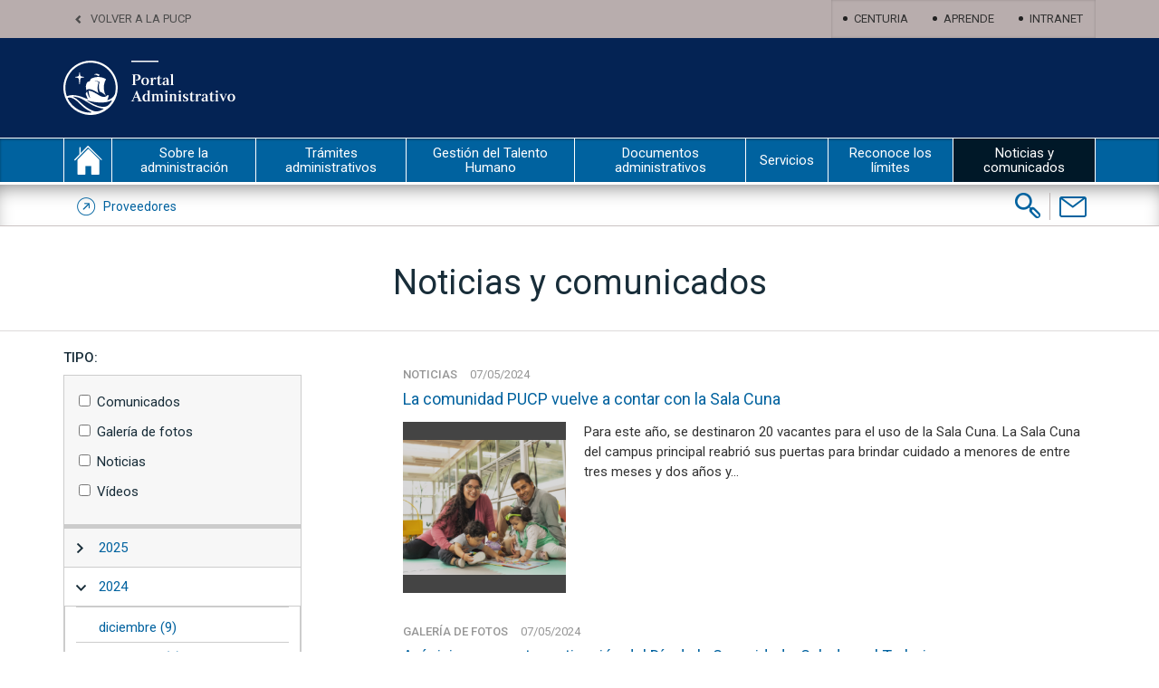

--- FILE ---
content_type: text/html; charset=UTF-8
request_url: https://administrativo.pucp.edu.pe/noticias-y-comunicados/?buscar=&periodo=2024-5&tema=&categoria=&pagina=2
body_size: 16727
content:
<!DOCTYPE html>
<html lang="es">

<head>

    <meta charset="UTF-8">
    <title>Noticias y comunicados - Portal Administrativo PUCP</title>
    <link rel="profile" href="https://gmpg.org/xfn/11">
    <meta name='robots' content='index, follow, max-image-preview:large, max-snippet:-1, max-video-preview:-1' />
	<style>img:is([sizes="auto" i], [sizes^="auto," i]) { contain-intrinsic-size: 3000px 1500px }</style>
	
	<!-- This site is optimized with the Yoast SEO plugin v26.4 - https://yoast.com/wordpress/plugins/seo/ -->
	<link rel="canonical" href="https://administrativo.pucp.edu.pe/noticias-y-comunicados/" />
	<meta property="og:locale" content="es_ES" />
	<meta property="og:type" content="article" />
	<meta property="og:title" content="Noticias y comunicados - Portal Administrativo PUCP" />
	<meta property="og:url" content="https://administrativo.pucp.edu.pe/noticias-y-comunicados/" />
	<meta property="og:site_name" content="Portal Administrativo PUCP" />
	<meta property="og:image" content="https://administrativo.pucp.edu.pe/wp-content/uploads/2019/02/foto2.jpg" />
	<meta property="og:image:width" content="772" />
	<meta property="og:image:height" content="432" />
	<meta property="og:image:type" content="image/jpeg" />
	<meta name="twitter:card" content="summary_large_image" />
	<script type="application/ld+json" class="yoast-schema-graph">{"@context":"https://schema.org","@graph":[{"@type":"WebPage","@id":"https://administrativo.pucp.edu.pe/noticias-y-comunicados/","url":"https://administrativo.pucp.edu.pe/noticias-y-comunicados/","name":"Noticias y comunicados - Portal Administrativo PUCP","isPartOf":{"@id":"https://administrativo.pucp.edu.pe/#website"},"datePublished":"2018-03-13T16:53:24+00:00","breadcrumb":{"@id":"https://administrativo.pucp.edu.pe/noticias-y-comunicados/#breadcrumb"},"inLanguage":"es","potentialAction":[{"@type":"ReadAction","target":["https://administrativo.pucp.edu.pe/noticias-y-comunicados/"]}]},{"@type":"BreadcrumbList","@id":"https://administrativo.pucp.edu.pe/noticias-y-comunicados/#breadcrumb","itemListElement":[{"@type":"ListItem","position":1,"name":"Home","item":"https://administrativo.pucp.edu.pe/"},{"@type":"ListItem","position":2,"name":"Noticias y comunicados"}]},{"@type":"WebSite","@id":"https://administrativo.pucp.edu.pe/#website","url":"https://administrativo.pucp.edu.pe/","name":"Portal Administrativo PUCP","description":"La PUCP te invita a conocer el Portal Administrativo, un nuevo espacio digital, moderno y útil, que integra información de la gestión orientada hacia los trabajadores de nuestra Universidad.","publisher":{"@id":"https://administrativo.pucp.edu.pe/#organization"},"potentialAction":[{"@type":"SearchAction","target":{"@type":"EntryPoint","urlTemplate":"https://administrativo.pucp.edu.pe/?s={search_term_string}"},"query-input":{"@type":"PropertyValueSpecification","valueRequired":true,"valueName":"search_term_string"}}],"inLanguage":"es"},{"@type":"Organization","@id":"https://administrativo.pucp.edu.pe/#organization","name":"PUCP","url":"https://administrativo.pucp.edu.pe/","logo":{"@type":"ImageObject","inLanguage":"es","@id":"https://administrativo.pucp.edu.pe/#/schema/logo/image/","url":"https://administrativo.pucp.edu.pe/wp-content/uploads/2019/02/foto2.jpg","contentUrl":"https://administrativo.pucp.edu.pe/wp-content/uploads/2019/02/foto2.jpg","width":772,"height":432,"caption":"PUCP"},"image":{"@id":"https://administrativo.pucp.edu.pe/#/schema/logo/image/"}}]}</script>
	<!-- / Yoast SEO plugin. -->


<script type="text/javascript">
/* <![CDATA[ */
window._wpemojiSettings = {"baseUrl":"https:\/\/s.w.org\/images\/core\/emoji\/16.0.1\/72x72\/","ext":".png","svgUrl":"https:\/\/s.w.org\/images\/core\/emoji\/16.0.1\/svg\/","svgExt":".svg","source":{"concatemoji":"https:\/\/administrativo.pucp.edu.pe\/wp-includes\/js\/wp-emoji-release.min.js?ver=c7615e5933e2aa4876247df02b0836a7"}};
/*! This file is auto-generated */
!function(s,n){var o,i,e;function c(e){try{var t={supportTests:e,timestamp:(new Date).valueOf()};sessionStorage.setItem(o,JSON.stringify(t))}catch(e){}}function p(e,t,n){e.clearRect(0,0,e.canvas.width,e.canvas.height),e.fillText(t,0,0);var t=new Uint32Array(e.getImageData(0,0,e.canvas.width,e.canvas.height).data),a=(e.clearRect(0,0,e.canvas.width,e.canvas.height),e.fillText(n,0,0),new Uint32Array(e.getImageData(0,0,e.canvas.width,e.canvas.height).data));return t.every(function(e,t){return e===a[t]})}function u(e,t){e.clearRect(0,0,e.canvas.width,e.canvas.height),e.fillText(t,0,0);for(var n=e.getImageData(16,16,1,1),a=0;a<n.data.length;a++)if(0!==n.data[a])return!1;return!0}function f(e,t,n,a){switch(t){case"flag":return n(e,"\ud83c\udff3\ufe0f\u200d\u26a7\ufe0f","\ud83c\udff3\ufe0f\u200b\u26a7\ufe0f")?!1:!n(e,"\ud83c\udde8\ud83c\uddf6","\ud83c\udde8\u200b\ud83c\uddf6")&&!n(e,"\ud83c\udff4\udb40\udc67\udb40\udc62\udb40\udc65\udb40\udc6e\udb40\udc67\udb40\udc7f","\ud83c\udff4\u200b\udb40\udc67\u200b\udb40\udc62\u200b\udb40\udc65\u200b\udb40\udc6e\u200b\udb40\udc67\u200b\udb40\udc7f");case"emoji":return!a(e,"\ud83e\udedf")}return!1}function g(e,t,n,a){var r="undefined"!=typeof WorkerGlobalScope&&self instanceof WorkerGlobalScope?new OffscreenCanvas(300,150):s.createElement("canvas"),o=r.getContext("2d",{willReadFrequently:!0}),i=(o.textBaseline="top",o.font="600 32px Arial",{});return e.forEach(function(e){i[e]=t(o,e,n,a)}),i}function t(e){var t=s.createElement("script");t.src=e,t.defer=!0,s.head.appendChild(t)}"undefined"!=typeof Promise&&(o="wpEmojiSettingsSupports",i=["flag","emoji"],n.supports={everything:!0,everythingExceptFlag:!0},e=new Promise(function(e){s.addEventListener("DOMContentLoaded",e,{once:!0})}),new Promise(function(t){var n=function(){try{var e=JSON.parse(sessionStorage.getItem(o));if("object"==typeof e&&"number"==typeof e.timestamp&&(new Date).valueOf()<e.timestamp+604800&&"object"==typeof e.supportTests)return e.supportTests}catch(e){}return null}();if(!n){if("undefined"!=typeof Worker&&"undefined"!=typeof OffscreenCanvas&&"undefined"!=typeof URL&&URL.createObjectURL&&"undefined"!=typeof Blob)try{var e="postMessage("+g.toString()+"("+[JSON.stringify(i),f.toString(),p.toString(),u.toString()].join(",")+"));",a=new Blob([e],{type:"text/javascript"}),r=new Worker(URL.createObjectURL(a),{name:"wpTestEmojiSupports"});return void(r.onmessage=function(e){c(n=e.data),r.terminate(),t(n)})}catch(e){}c(n=g(i,f,p,u))}t(n)}).then(function(e){for(var t in e)n.supports[t]=e[t],n.supports.everything=n.supports.everything&&n.supports[t],"flag"!==t&&(n.supports.everythingExceptFlag=n.supports.everythingExceptFlag&&n.supports[t]);n.supports.everythingExceptFlag=n.supports.everythingExceptFlag&&!n.supports.flag,n.DOMReady=!1,n.readyCallback=function(){n.DOMReady=!0}}).then(function(){return e}).then(function(){var e;n.supports.everything||(n.readyCallback(),(e=n.source||{}).concatemoji?t(e.concatemoji):e.wpemoji&&e.twemoji&&(t(e.twemoji),t(e.wpemoji)))}))}((window,document),window._wpemojiSettings);
/* ]]> */
</script>
<style id='wp-emoji-styles-inline-css' type='text/css'>

	img.wp-smiley, img.emoji {
		display: inline !important;
		border: none !important;
		box-shadow: none !important;
		height: 1em !important;
		width: 1em !important;
		margin: 0 0.07em !important;
		vertical-align: -0.1em !important;
		background: none !important;
		padding: 0 !important;
	}
</style>
<link rel='stylesheet' id='wp-block-library-css' href='https://administrativo.pucp.edu.pe/wp-includes/css/dist/block-library/style.min.css?ver=c7615e5933e2aa4876247df02b0836a7' type='text/css' media='all' />
<style id='classic-theme-styles-inline-css' type='text/css'>
/*! This file is auto-generated */
.wp-block-button__link{color:#fff;background-color:#32373c;border-radius:9999px;box-shadow:none;text-decoration:none;padding:calc(.667em + 2px) calc(1.333em + 2px);font-size:1.125em}.wp-block-file__button{background:#32373c;color:#fff;text-decoration:none}
</style>
<style id='global-styles-inline-css' type='text/css'>
:root{--wp--preset--aspect-ratio--square: 1;--wp--preset--aspect-ratio--4-3: 4/3;--wp--preset--aspect-ratio--3-4: 3/4;--wp--preset--aspect-ratio--3-2: 3/2;--wp--preset--aspect-ratio--2-3: 2/3;--wp--preset--aspect-ratio--16-9: 16/9;--wp--preset--aspect-ratio--9-16: 9/16;--wp--preset--color--black: #000000;--wp--preset--color--cyan-bluish-gray: #abb8c3;--wp--preset--color--white: #ffffff;--wp--preset--color--pale-pink: #f78da7;--wp--preset--color--vivid-red: #cf2e2e;--wp--preset--color--luminous-vivid-orange: #ff6900;--wp--preset--color--luminous-vivid-amber: #fcb900;--wp--preset--color--light-green-cyan: #7bdcb5;--wp--preset--color--vivid-green-cyan: #00d084;--wp--preset--color--pale-cyan-blue: #8ed1fc;--wp--preset--color--vivid-cyan-blue: #0693e3;--wp--preset--color--vivid-purple: #9b51e0;--wp--preset--gradient--vivid-cyan-blue-to-vivid-purple: linear-gradient(135deg,rgba(6,147,227,1) 0%,rgb(155,81,224) 100%);--wp--preset--gradient--light-green-cyan-to-vivid-green-cyan: linear-gradient(135deg,rgb(122,220,180) 0%,rgb(0,208,130) 100%);--wp--preset--gradient--luminous-vivid-amber-to-luminous-vivid-orange: linear-gradient(135deg,rgba(252,185,0,1) 0%,rgba(255,105,0,1) 100%);--wp--preset--gradient--luminous-vivid-orange-to-vivid-red: linear-gradient(135deg,rgba(255,105,0,1) 0%,rgb(207,46,46) 100%);--wp--preset--gradient--very-light-gray-to-cyan-bluish-gray: linear-gradient(135deg,rgb(238,238,238) 0%,rgb(169,184,195) 100%);--wp--preset--gradient--cool-to-warm-spectrum: linear-gradient(135deg,rgb(74,234,220) 0%,rgb(151,120,209) 20%,rgb(207,42,186) 40%,rgb(238,44,130) 60%,rgb(251,105,98) 80%,rgb(254,248,76) 100%);--wp--preset--gradient--blush-light-purple: linear-gradient(135deg,rgb(255,206,236) 0%,rgb(152,150,240) 100%);--wp--preset--gradient--blush-bordeaux: linear-gradient(135deg,rgb(254,205,165) 0%,rgb(254,45,45) 50%,rgb(107,0,62) 100%);--wp--preset--gradient--luminous-dusk: linear-gradient(135deg,rgb(255,203,112) 0%,rgb(199,81,192) 50%,rgb(65,88,208) 100%);--wp--preset--gradient--pale-ocean: linear-gradient(135deg,rgb(255,245,203) 0%,rgb(182,227,212) 50%,rgb(51,167,181) 100%);--wp--preset--gradient--electric-grass: linear-gradient(135deg,rgb(202,248,128) 0%,rgb(113,206,126) 100%);--wp--preset--gradient--midnight: linear-gradient(135deg,rgb(2,3,129) 0%,rgb(40,116,252) 100%);--wp--preset--font-size--small: 13px;--wp--preset--font-size--medium: 20px;--wp--preset--font-size--large: 36px;--wp--preset--font-size--x-large: 42px;--wp--preset--spacing--20: 0.44rem;--wp--preset--spacing--30: 0.67rem;--wp--preset--spacing--40: 1rem;--wp--preset--spacing--50: 1.5rem;--wp--preset--spacing--60: 2.25rem;--wp--preset--spacing--70: 3.38rem;--wp--preset--spacing--80: 5.06rem;--wp--preset--shadow--natural: 6px 6px 9px rgba(0, 0, 0, 0.2);--wp--preset--shadow--deep: 12px 12px 50px rgba(0, 0, 0, 0.4);--wp--preset--shadow--sharp: 6px 6px 0px rgba(0, 0, 0, 0.2);--wp--preset--shadow--outlined: 6px 6px 0px -3px rgba(255, 255, 255, 1), 6px 6px rgba(0, 0, 0, 1);--wp--preset--shadow--crisp: 6px 6px 0px rgba(0, 0, 0, 1);}:where(.is-layout-flex){gap: 0.5em;}:where(.is-layout-grid){gap: 0.5em;}body .is-layout-flex{display: flex;}.is-layout-flex{flex-wrap: wrap;align-items: center;}.is-layout-flex > :is(*, div){margin: 0;}body .is-layout-grid{display: grid;}.is-layout-grid > :is(*, div){margin: 0;}:where(.wp-block-columns.is-layout-flex){gap: 2em;}:where(.wp-block-columns.is-layout-grid){gap: 2em;}:where(.wp-block-post-template.is-layout-flex){gap: 1.25em;}:where(.wp-block-post-template.is-layout-grid){gap: 1.25em;}.has-black-color{color: var(--wp--preset--color--black) !important;}.has-cyan-bluish-gray-color{color: var(--wp--preset--color--cyan-bluish-gray) !important;}.has-white-color{color: var(--wp--preset--color--white) !important;}.has-pale-pink-color{color: var(--wp--preset--color--pale-pink) !important;}.has-vivid-red-color{color: var(--wp--preset--color--vivid-red) !important;}.has-luminous-vivid-orange-color{color: var(--wp--preset--color--luminous-vivid-orange) !important;}.has-luminous-vivid-amber-color{color: var(--wp--preset--color--luminous-vivid-amber) !important;}.has-light-green-cyan-color{color: var(--wp--preset--color--light-green-cyan) !important;}.has-vivid-green-cyan-color{color: var(--wp--preset--color--vivid-green-cyan) !important;}.has-pale-cyan-blue-color{color: var(--wp--preset--color--pale-cyan-blue) !important;}.has-vivid-cyan-blue-color{color: var(--wp--preset--color--vivid-cyan-blue) !important;}.has-vivid-purple-color{color: var(--wp--preset--color--vivid-purple) !important;}.has-black-background-color{background-color: var(--wp--preset--color--black) !important;}.has-cyan-bluish-gray-background-color{background-color: var(--wp--preset--color--cyan-bluish-gray) !important;}.has-white-background-color{background-color: var(--wp--preset--color--white) !important;}.has-pale-pink-background-color{background-color: var(--wp--preset--color--pale-pink) !important;}.has-vivid-red-background-color{background-color: var(--wp--preset--color--vivid-red) !important;}.has-luminous-vivid-orange-background-color{background-color: var(--wp--preset--color--luminous-vivid-orange) !important;}.has-luminous-vivid-amber-background-color{background-color: var(--wp--preset--color--luminous-vivid-amber) !important;}.has-light-green-cyan-background-color{background-color: var(--wp--preset--color--light-green-cyan) !important;}.has-vivid-green-cyan-background-color{background-color: var(--wp--preset--color--vivid-green-cyan) !important;}.has-pale-cyan-blue-background-color{background-color: var(--wp--preset--color--pale-cyan-blue) !important;}.has-vivid-cyan-blue-background-color{background-color: var(--wp--preset--color--vivid-cyan-blue) !important;}.has-vivid-purple-background-color{background-color: var(--wp--preset--color--vivid-purple) !important;}.has-black-border-color{border-color: var(--wp--preset--color--black) !important;}.has-cyan-bluish-gray-border-color{border-color: var(--wp--preset--color--cyan-bluish-gray) !important;}.has-white-border-color{border-color: var(--wp--preset--color--white) !important;}.has-pale-pink-border-color{border-color: var(--wp--preset--color--pale-pink) !important;}.has-vivid-red-border-color{border-color: var(--wp--preset--color--vivid-red) !important;}.has-luminous-vivid-orange-border-color{border-color: var(--wp--preset--color--luminous-vivid-orange) !important;}.has-luminous-vivid-amber-border-color{border-color: var(--wp--preset--color--luminous-vivid-amber) !important;}.has-light-green-cyan-border-color{border-color: var(--wp--preset--color--light-green-cyan) !important;}.has-vivid-green-cyan-border-color{border-color: var(--wp--preset--color--vivid-green-cyan) !important;}.has-pale-cyan-blue-border-color{border-color: var(--wp--preset--color--pale-cyan-blue) !important;}.has-vivid-cyan-blue-border-color{border-color: var(--wp--preset--color--vivid-cyan-blue) !important;}.has-vivid-purple-border-color{border-color: var(--wp--preset--color--vivid-purple) !important;}.has-vivid-cyan-blue-to-vivid-purple-gradient-background{background: var(--wp--preset--gradient--vivid-cyan-blue-to-vivid-purple) !important;}.has-light-green-cyan-to-vivid-green-cyan-gradient-background{background: var(--wp--preset--gradient--light-green-cyan-to-vivid-green-cyan) !important;}.has-luminous-vivid-amber-to-luminous-vivid-orange-gradient-background{background: var(--wp--preset--gradient--luminous-vivid-amber-to-luminous-vivid-orange) !important;}.has-luminous-vivid-orange-to-vivid-red-gradient-background{background: var(--wp--preset--gradient--luminous-vivid-orange-to-vivid-red) !important;}.has-very-light-gray-to-cyan-bluish-gray-gradient-background{background: var(--wp--preset--gradient--very-light-gray-to-cyan-bluish-gray) !important;}.has-cool-to-warm-spectrum-gradient-background{background: var(--wp--preset--gradient--cool-to-warm-spectrum) !important;}.has-blush-light-purple-gradient-background{background: var(--wp--preset--gradient--blush-light-purple) !important;}.has-blush-bordeaux-gradient-background{background: var(--wp--preset--gradient--blush-bordeaux) !important;}.has-luminous-dusk-gradient-background{background: var(--wp--preset--gradient--luminous-dusk) !important;}.has-pale-ocean-gradient-background{background: var(--wp--preset--gradient--pale-ocean) !important;}.has-electric-grass-gradient-background{background: var(--wp--preset--gradient--electric-grass) !important;}.has-midnight-gradient-background{background: var(--wp--preset--gradient--midnight) !important;}.has-small-font-size{font-size: var(--wp--preset--font-size--small) !important;}.has-medium-font-size{font-size: var(--wp--preset--font-size--medium) !important;}.has-large-font-size{font-size: var(--wp--preset--font-size--large) !important;}.has-x-large-font-size{font-size: var(--wp--preset--font-size--x-large) !important;}
:where(.wp-block-post-template.is-layout-flex){gap: 1.25em;}:where(.wp-block-post-template.is-layout-grid){gap: 1.25em;}
:where(.wp-block-columns.is-layout-flex){gap: 2em;}:where(.wp-block-columns.is-layout-grid){gap: 2em;}
:root :where(.wp-block-pullquote){font-size: 1.5em;line-height: 1.6;}
</style>
<link rel="EditURI" type="application/rsd+xml" title="RSD" href="https://administrativo.pucp.edu.pe/xmlrpc.php?rsd" />

<link rel='shortlink' href='https://administrativo.pucp.edu.pe/?p=2963' />
<link rel="alternate" title="oEmbed (JSON)" type="application/json+oembed" href="https://administrativo.pucp.edu.pe/wp-json/oembed/1.0/embed?url=https%3A%2F%2Fadministrativo.pucp.edu.pe%2Fnoticias-y-comunicados%2F" />
<link rel="alternate" title="oEmbed (XML)" type="text/xml+oembed" href="https://administrativo.pucp.edu.pe/wp-json/oembed/1.0/embed?url=https%3A%2F%2Fadministrativo.pucp.edu.pe%2Fnoticias-y-comunicados%2F&#038;format=xml" />
<!-- Google Tag Manager -->
<script>(function(w,d,s,l,i){w[l]=w[l]||[];w[l].push({'gtm.start':
new Date().getTime(),event:'gtm.js'});var f=d.getElementsByTagName(s)[0],
j=d.createElement(s),dl=l!='dataLayer'?'&l='+l:'';j.async=true;j.src=
'https://www.googletagmanager.com/gtm.js?id='+i+dl;f.parentNode.insertBefore(j,f);
})(window,document,'script','dataLayer','GTM-N4S2TL5');</script>
<!-- End Google Tag Manager -->
		            <script type="text/javascript">  var ajaxurl = 'https://administrativo.pucp.edu.pe/wp-admin/admin-ajax.php'; </script>
            <meta name="viewport" content="width=device-width, initial-scale=1, maximum-scale=1, user-scalable=no">
    <link rel="stylesheet" href="https://administrativo.pucp.edu.pe/wp-content/themes/theme/css/bootstrap.css">
    <link rel="stylesheet" href="https://administrativo.pucp.edu.pe/wp-content/themes/theme/style.css">
    <!--[if lt IE 9]>
    <script src="https://oss.maxcdn.com/libs/html5shiv/3.7.0/html5shiv.js"></script>
    <script src="https://oss.maxcdn.com/libs/respond.js/1.4.2/respond.min.js"></script>
    <![endif]-->

    
            
	<link rel="apple-touch-icon" sizes="57x57" href="https://s3.amazonaws.com/files.pucp.edu.pe/pucp-general/img-header/favicon/apple-icon-57x57.png">
	<link rel="apple-touch-icon" sizes="60x60" href="https://s3.amazonaws.com/files.pucp.edu.pe/pucp-general/img-header/favicon/apple-icon-60x60.png">
	<link rel="apple-touch-icon" sizes="72x72" href="https://s3.amazonaws.com/files.pucp.edu.pe/pucp-general/img-header/favicon/apple-icon-72x72.png">
	<link rel="apple-touch-icon" sizes="76x76" href="https://s3.amazonaws.com/files.pucp.edu.pe/pucp-general/img-header/favicon/apple-icon-76x76.png">
	<link rel="apple-touch-icon" sizes="114x114" href="https://s3.amazonaws.com/files.pucp.edu.pe/pucp-general/img-header/favicon/apple-icon-114x114.png">
	<link rel="apple-touch-icon" sizes="120x120" href="https://s3.amazonaws.com/files.pucp.edu.pe/pucp-general/img-header/favicon/apple-icon-120x120.png">
	<link rel="apple-touch-icon" sizes="144x144" href="https://s3.amazonaws.com/files.pucp.edu.pe/pucp-general/img-header/favicon/apple-icon-144x144.png">
	<link rel="apple-touch-icon" sizes="152x152" href="https://s3.amazonaws.com/files.pucp.edu.pe/pucp-general/img-header/favicon/apple-icon-152x152.png">
	<link rel="apple-touch-icon" sizes="180x180" href="https://s3.amazonaws.com/files.pucp.edu.pe/pucp-general/img-header/favicon/apple-icon-180x180.png">
	<link rel="icon" type="image/png" sizes="192x192"  href="https://s3.amazonaws.com/files.pucp.edu.pe/pucp-general/img-header/favicon/android-icon-192x192.png">
	<link rel="icon" type="image/png" sizes="32x32" href="https://s3.amazonaws.com/files.pucp.edu.pe/pucp-general/img-header/favicon/favicon-32x32.png">
	<link rel="icon" type="image/png" sizes="96x96" href="https://s3.amazonaws.com/files.pucp.edu.pe/pucp-general/img-header/favicon/favicon-96x96.png">
	<link rel="icon" type="image/png" sizes="16x16" href="https://s3.amazonaws.com/files.pucp.edu.pe/pucp-general/img-header/favicon/favicon-16x16.png">
	<link rel="manifest" href="https://s3.amazonaws.com/files.pucp.edu.pe/pucp-general/img-header/favicon/manifest.json">
	<link rel="shortcut icon" href="https://s3.amazonaws.com/files.pucp.edu.pe/pucp-general/img-header/favicon/favicon.ico">
    <link rel="icon" type="image/png" href="https://s3.amazonaws.com/files.pucp.edu.pe/pucp-general/img-header/favicon/favicon-32x32.png" sizes="32x32">
	<meta name="msapplication-TileColor" content="#ffffff">
	<meta name="msapplication-TileImage" content="https://s3.amazonaws.com/files.pucp.edu.pe/pucp-general/img-header/favicon/ms-icon-144x144.png">
	<meta name="theme-color" content="#ffffff">
	    
    <!-- COMPLEMENTOS JQUERY-->
    <script src="https://administrativo.pucp.edu.pe/wp-content/themes/theme/lib/jquery-2.1.0.min.js"></script>


    <!-- MENU PARA MOVILES -->
    <script src="https://administrativo.pucp.edu.pe/wp-content/themes/theme/lib/dropit-ul/jquery.min.js"></script>
    <script src="https://administrativo.pucp.edu.pe/wp-content/themes/theme/lib/dropit-ul/dropit.js"></script>
    <link href="https://administrativo.pucp.edu.pe/wp-content/themes/theme/lib/dropit-ul/dropit.css" rel="stylesheet" type="text/css" />



    <!-- ADICIONAL SCRIPTS -->
    <style>
        .mnuitem {
            color: #111926;
            border: none;
        }

        .dropdown-menu a {
            border-bottom: 0px;
        }

        .dropdown-menu .children a:hover {
            text-decoration: none;
            color: #003c6e;
        }

        .dropdown-menu>li>a:hover,
        .dropdown-menu>li>a:focus {
            color: #000;
            background: #FFFFFF;
        }

        .dropdown-toggle {
            text-align: left;
            background: #f8f8f8;
            color: #555;
            border: 1px solid #ddd;
        }

        ul.pp li.current_page_ancestor ul.children li.current_page_item a {
            color: #000;
        }

        ul.pp li.page_item.current_page_item a {
            color: #000;
        }

        nav.nav-interna ul.pp li.ph ul.children {
            display: none;
        }

        nav.nav-interna ul.pp li.ph.current_page_ancestor ul.children {
            display: block;
        }

        nav.nav-interna ul.pp li.page_item_has_children ul.children {
            display: none;
        }

        nav.nav-interna ul.pp li.current_page_ancestor.page_item_has_children ul.children {
            display: block;
        }

        nav.nav-interna ul.pp li.page_item.page-item-2968.current_page_item.ph ul.children {
            display: block;
        }

        .oOo a img {
            width: 278px;
            height: 156px;
        }

        .submenu-bloque div.xXx div.title-prin:first-child {
            margin-bottom: 8px;
        }

        div.submenu-bloque div.subborde div.title-prin:first-child h3:first-child a.mnuitem:first-child {
            margin-bottom: 9px;
            /*margin-left: -11px;*/
            display: block;
        }

        #menu-prin ul.nav.navbar-nav>li.submenu-wrapper>div.submenu>div.submenu-bg>div.container-fluid>div.row>div.col-sm-6>div.row>div.col-md-12.submenu-bloque>div.subborde>div.title-prin:first-child>h3>a.mnuitem {
            font-weight: bold;
        }

        div#intern-carousel.carousel.slide div.carousel-inner div.item {
            width: 750px;
            height: 420px;
        }

        .multimedia.it0 img {
            width: 563px;
            height: auto;
            max-height: 320px;
        }

        .multimedia.it1 img {
            width: 282px;
            height: auto;
            max-height: 233px;
        }

        .deadline {
            margin-top: 10px;
            padding-top: 10px;
        }

        .txtBeneficioopucp {
            color: #649dbf;
            font-size: 13px;
            margin-top: 5px;
        }

        .xsx {
            display: none;
        }

        div.xXx div#Pag4656.title-prin h3 {
            margin-top: 10px;
        }

        .noticias-lista .noticias-img img {
            width: 180px;
        }

        .xunidad {
            overflow: hidden;
            width: 69%;
        }

        @media screen and (max-width: 1200px) and (min-width: 992px) {
            .xsx {
                display: block;
            }

            .wWw {
                display: none;
            }
        }

        @media (max-width: 1200px) {

            div.slider-img-intern,
            div#intern-carousel.carousel.slide div.carousel-inner div.item {
                width: 616px;
                height: 345px;
            }

            .multimedia.it0 img {
                width: 457px;
                height: 261px;
            }

            .multimedia.it1 img {
                width: 456px;
                height: 249px;
            }

            .xunidad {
                overflow: hidden;
                width: 61%;
            }
        }

        @media (max-width: 992px) {

            div.slider-img-intern,
            div#intern-carousel.carousel.slide div.carousel-inner div.item {
                width: 719px;
                height: 405px;
            }

            .multimedia.it0 img {
                width: 347px;
                height: 196px;
            }

            .multimedia.it1 img {
                width: 345px;
                height: auto;
                max-height: 248px;
            }

            .formato p img.size-full {
                width: 100%;
                height: 100%;
            }

            .doc.filtro-wrapper {
                padding: 0;
            }
        }

        @media (max-width: 767px) {

            div.slider-img-intern,
            div#intern-carousel.carousel.slide div.carousel-inner div.item {
                /*width: 619px;
                height: 347px;*/
                width: 100%;
                height: 100%;
            }

            .multimedia.it0 img {
                width: 100%;
                height: 100%;
            }

            .multimedia.it1 img {
                width: 100%;
                height: 100%;
            }

            .bloque-filtros .buscador-inp {
                width: 100%;
            }

            .busca-input {
                width: 100%;
            }

            .noticias-lista .noticias-img img {
                width: auto;
            }

            .xunidad {
                overflow: hidden;
                width: 100%;
            }

        }

        @media (max-width: 620px) {
            /*
            div.slider-img-intern,
            div#intern-carousel.carousel.slide div.carousel-inner div.item {
                width: 431px;
                height: 310px;
            }*/
        }

        @media (max-width: 435px) {

            div.slider-img-intern,
            div#intern-carousel.carousel.slide div.carousel-inner div.item {
                /*width: 406px;*/
                width: 100%;
                /*height: 283px;*/
                height: 100%;
            }

            .multimedia.it0 img {
                width: 100%;
                height: 100%;
            }

            .multimedia.it1 img {
                width: 100%;
                height: 100%;
            }

            .sliderbene-imagenes .slider-fondo-negro2 p {
                font-size: 12px;
            }

            .modunene-link a {
                font-size: 11px;
            }

            .carousel-caption {
                font-size: 12px;
            }

        }
    </style>
    <script>
        $('document').ready(function() {
            $('nav ul.pp li.page_item_has_children').addClass("ph");
            $('img.aligncenter').parent().addClass('text-center');
            //   http://dev.pucp.edu.pe/dire/administrativo/planes-institucionales/plan-estrategico-institucional-pei/
            $('[href="https://administrativo.pucp.edu.pe/planes-institucionales/plan-estrategico-institucional-pei/"]').attr('href', 'http://www.pucp.edu.pe/documento/plan-estrategico-institucional-2018-2022/').attr('target', '_blank').addClass("LinkExterno");

        });
    </script>
    <link rel="preconnect" href="https://fonts.googleapis.com">
    <link rel="preconnect" href="https://fonts.gstatic.com" crossorigin>
    <link href="https://fonts.googleapis.com/css2?family=Space+Grotesk:wght@600&display=swap" rel="stylesheet">


    <!-- 24/09/24 - Jeferson M. -->
    <!-- <meta name="viewport" content="width=device-width, initial-scale=1.0">

<link rel="preconnect" href="https://fonts.googleapis.com">

<link rel="preconnect" href="https://fonts.gstatic.com" crossorigin>

<link

    href="https://fonts.googleapis.com/css2?family=Montserrat:ital,wght@0,100..900;1,100..900&family=Source+Serif+4:ital,opsz,wght@0,8..60,200..900;1,8..60,200..900&display=swap"

    rel="stylesheet">


<style>

.wrap-banner {

    width: 100%;

    margin-left: auto;

    margin-right: auto;

    overflow: hidden;

    z-index: 100;

    background-color: #FF992A;

    justify-content: space-between;

    align-items: center;

    max-width: 100%;

    height: 68px;

    font-size: 1.1rem;

    display: flex;

    position: fixed;

    top: auto;

    bottom: 0%;

    left: 0%;

    right: 0%;

    box-shadow: 0 -6px 10px rgba(0, 0, 0, .15);

    font-family: "Montserrat", sans-serif;

}

.cont-banner {

    justify-content: space-between;

    align-items: center;

    width: 100%;

    max-width: 840px;

    height: 65px;

    margin-left: auto;

    margin-right: auto;

    padding: 4px 20px;

    display: flex;

    justify-content: space-between;

}

.wrap-text-banner {

    display: flex;

    align-items: center;

    width: 80%;

    justify-content: space-around;

}

.wrap-images-banner {

    display: flex;

    width: 20%;

}

.wrap-button {

    margin: 8px 32px;

}

.merch {

    display: block;

    height: 70px;

}



.title-banner {

    color: #042354;

    margin-top: 0;

    margin-bottom: 0;

    font-family: "Montserrat", sans-serif;

    font-weight: 700;

    font-size: 15px;

    line-height: 110%;

}



.span-color {

    display: block;

    font-style: none;

    font-size: 27px;

    font-weight: 700;

    position: relative;

    font-family: "Source Serif 4", serif;

    font-style: italic;

    line-height: 110%;

}



.button-participa {

    color: #042354;

    background-color: #FFDD00;

    border-radius: 10px;

    justify-content: center;

    align-items: center;

    padding: 8px 20px;

    text-decoration: none;

    text-transform: uppercase;

    font-size: 16px;

    font-weight: 700;

}



.exit-icon {

    cursor: pointer;

    display: inline-block;

    position: absolute;

    right: 20px;

}



@media screen and (max-width: 991px) {

    .cont-banner {

        max-width: 100%;

        padding-right: 50px;

    }



    .span-color {

        font-size: 22px;

    }



    .button-participa {

        font-size: 15px;

    }



    .cont-banner {

        justify-content: center;

    }



}



@media screen and (max-width: 767px) {



    .wrap-banner {

        height: 90px;

        display: flex;

        flex-direction: row;

        justify-content: center;

    }



    .cont-banner {

        max-width: 100%;

        height: 100%;

        padding-right: 50px;

    }



    .merch.hoodie {

        display: none;

    }



    .button-participa {

        padding: 8px 12px;

        font-size: 13px;

    }



    .title-banner {

        font-size: 14px;

        max-width: 400px;

    }



    .span-color {

        font-size: 20px;

    }



    .wrap-button {

        margin: 0px 10px;

        min-width: 120px;

    }



    .wrap-text-banner {

        width: 90%;

    }





}



@media screen and (max-width: 540px) {

    .wrap-banner {

        height: 100px;

    }



    .wrap-text-banner {

        flex-direction: column;

        row-gap: 8px;

        width: auto;

    }



    .wrap-button {

        margin: 0;

        width: 100%;

        display: flex;

        justify-content: center;

    }



    .button-participa {

        padding: 4px 12px;

        font-size: 13px;

    }



    .span-color {

        font-size: 20px;

    }



    .title-banner {

        max-width: max-content;

    }



    .cont-banner {

        justify-content: space-between;

    }



    .wrap-images-banner {

        max-width: 60px;

    }



    .exit-icon {

        right: 10px;

        top:5px;

    }



    .cont-banner {

        

        padding: 0 15px;

    }



    .title-banner {

        font-size: 13px;



    }

}



@media screen and (max-width: 392px) {

    .wrap-banner {

        height: 108px;

    }

    .title-banner {

        font-size: 12px;

    }

    .span-color {

        font-size: 19px;

    }

    .wrap-text-banner {

        row-gap: 6px;

    }

}

</style>

<div id="cintillo" class="wrap-banner">



    <div class="cont-banner">

        <div class="wrap-text-banner">

            <p class="title-banner">

                HAGAMOS HISTORIA EN LA PUCP

                <span class="span-color">¡Elige el nuevo nombre del boletín!</span>



            </p>

            <div class="wrap-button">

                <a href="https://forms.gle/2QSXSfNFg6jY8PsZ8" target="_blank" class="button-participa">

                    vota aquí

                </a>

            </div>



        </div>





        <div class="wrap-images-banner">

            <img src="https://administrativo.pucp.edu.pe/wp-content/uploads/2024/09/merch-killa-1.png" loading="lazy" alt="" class="merch">

            <img src="https://administrativo.pucp.edu.pe/wp-content/uploads/2024/09/merch-hoodie-1.png" loading="lazy" alt="" class="merch hoodie">

        </div>

    </div>







    <img src="https://assets-global.website-files.com/62fd1af917a53a0bc933f19e/6646c0c8b56670b3ae68925a_Vector.svg"

        loading="lazy" data-w-id="1d2982d4-5b3d-33d9-e771-2bfeb263eefe" alt="" class="exit-icon">

</div>
<script>
        document.querySelector('.exit-icon').addEventListener('click', function() {
            document.getElementById('cintillo').style.display = 'none';
        });
    </script>
 -->



    <!-- <meta charset="UTF-8">

    <meta name="viewport" content="width=device-width, initial-scale=1.0">

    <link rel="stylesheet" href="https://fonts.googleapis.com/css?family=Inconsolata:700" media="all">

 <style>
        .container-cintillo {

            position: fixed;

            bottom: 0;

            right: 0;

            left: 0;

            z-index:2000;

        }

        .exit-icon {

            cursor: pointer;

            display: inline-block;

            position: absolute;

            right: 20px;

        }


      #lp-pom-root {

          background: rgba(238, 238, 238, 1);

          border-style: none;

          margin: auto;

          padding-top: 0px;

          border-radius: 0px;

          min-width: 760px;

          height: 65px;

          display: flex;

          align-content: center;

          justify-content: center;

          overflow: hidden;

          width: 100%;

          position: relative;

          background-image: url(https://estudiante.pucp.edu.pe/wp-content/uploads/2024/11/banner.jpg);

          background-repeat: no-repeat;

          background-position: center top;

          background-size: cover;

      }



      #lp-pom-block-8 {

          display: block;

          background: rgba(83, 74, 251, 0);

          background-image: url(https://estudiante.pucp.edu.pe/wp-content/uploads/2024/11/banner.jpg);

          background-repeat: no-repeat;

          background-position: center top;

          background-size: cover;

          border-style: none;

          margin-left: auto;

          margin-right: auto;

          margin-bottom: 0px;

          border-radius: 0px;

          width: 100%;

          height: 65px;

          position: absolute;

      }



      #lp-pom-image-10 {

          display: block;

          background: rgba(255, 255, 255, 0);

          top: 0px;

          z-index: 1;

          position: relative;

      }



      #lp-pom-button-11 {

          display: block;

          border-style: none;

          border-radius: 34px;

          top: 10px;

          z-index: 2;

          width: 182px;

          height: 42px;

          position: relative;

          text-shadow: none;

          box-shadow: none;

          background-color: rgba(70, 215, 19, 1);

          background-image: url(https://estudiante.pucp.edu.pe/wp-content/uploads/2024/11/wsp.png);

          color: #fff;

          font-size: 22px;

          line-height: 100%;

          font-weight: 700;

          font-family: Inconsolata;

          text-align: center;

          background-repeat: no-repeat;

          background-size: 25px 25px;

          background-position: 95% center;

          padding-right: 25px;

          -webkit-box-shadow: 0px 4px 4px rgba(0, 0, 0, .25);

          -moz-box-shadow: 0px 4px 4px rgba(0, 0, 0, .25);

          -ms-box-shadow: 0px 4px 4px rgba(0, 0, 0, .25);

          -o-box-shadow: 0px 4px 4px rgba(0, 0, 0, .25);

          box-shadow: 0px 4px 4px rgba(0, 0, 0, .25);

      }



      #lp-pom-text-12 {

          display: flex;

          align-items: center;
          justify-content: center;
          
          z-index: 3;

          width: 180px;

          position: relative;



      }



      #lp-pom-root .lp-positioned-content {

          margin: 0 20px;

          width: 760px;

          display: flex;

          flex-direction: row;

          align-content: center;

          justify-content: center;

      }



      #lp-pom-block-8 .lp-pom-block-content {

          margin-left: auto;

          margin-right: auto;

          width: 760px;

          height: 65px;

      }



      #lp-pom-image-10 .lp-pom-image-container {

          border-style: none;

          border-radius: 0px;

          width: 76px;

          height: 90px;

      }



      #lp-pom-image-10 .lp-pom-image-container img {

          width: 76px;

          height: 90px;

      }





      #lp-pom-button-11 .label {

          font-weight: 500;

          position: absolute;

          top: 9px;

          left: 20%;

      }





      .container-items {

          display: flex;



      }



      .duda {



          text-align: center;

          font-family: Inconsolata;

          font-weight: 700;

          font-style: normal;

          font-size: 22px;
          margin-bottom: 0px;

          color: rgb(250, 250, 250);

      }



      .b-close {

          background-color: hsla(0, 0%, 100%, .6);

          border: 0;

          border-radius: 50%;

          color: #525151;

          cursor: pointer;

          font-family: Arial, sans-serif;

          font-size: 20px;

          font-weight: 400;

          height: 20px;

          line-height: 1;

          outline: none;

          padding: 0;

          position: absolute;

          right: 10px;

          text-align: center;

          top: 10px;

          transition: transform .2s ease-in-out, background-color .2s ease-in-out;

          width: 20px;

          z-index: 1;

          margin: 5px;

      }



      @media only screen and (max-width: 759px) {

          #lp-pom-root {

              min-width: 320px;

              height: 65px;

              background-image: url(https://administrativo.pucp.edu.pe/wp-content/uploads/2024/11/IMG_5450.jpeg);

              background-position: center top;

          }



          .container-items {

              display: flex;

              flex-direction: column;

              justify-content: flex-start;

              align-items: center;
          }



          .duda {

              padding: 0;

              margin: 0;

              font-size: 18px;

              margin-top: 4px;



          }



          #lp-pom-button-11 .label {

              top: 4px;

              left:15%;

              font-size: 17px;

              padding-top: 3px;

          }



          #lp-pom-button-11 {

              height: 30px;

              font-size: 20px;

              top: 4px;

              width:150px;

          }

.exit-icon {

        right: 10px;

        top:5px;

    }



      }
    </style>

<div id="cintillo" class="container-cintillo">

        <div class="lp-element lp-pom-root" id="lp-pom-root">

            <div class="lp-positioned-content">

                <div class="lp-element lp-pom-image" id="lp-pom-image-10">

                    <div class="lp-pom-image-container" style="overflow: hidden;"><img

                            src="https://estudiante.pucp.edu.pe/wp-content/uploads/2024/11/kto.png" alt=""

                            loading="eager">



                    </div>

                </div>

                <div class="container-items">

                    <div class="lp-element lp-pom-text nlh" id="lp-pom-text-12" style="height: auto; justify-items: center;">

                        <p class="duda">¿Tienes dudas?</p>

                    </div>

                    <a class="lp-element lp-pom-button" id="lp-pom-button-11"

                        href="https://api.whatsapp.com/send/?phone=51964300122" target="_blank" data-goal="">

                        <span class="label">PREGÚNTAME</span>

                    </a>

                </div>

            </div>

        </div>

        
        <img src="https://assets-global.website-files.com/62fd1af917a53a0bc933f19e/6646c0c8b56670b3ae68925a_Vector.svg"
        
            loading="lazy" data-w-id="1d2982d4-5b3d-33d9-e771-2bfeb263eefe" alt="" class="exit-icon">
    </div>
    
        
    <script>
        document.querySelector('.exit-icon').addEventListener('click', function() {
            document.getElementById('cintillo').style.display = 'none';
        });
    </script> -->
</head>
 <script type="text/javascript">
            $( document ).ready(function() {
                $('#search').click(
                    function (e) {
                        id= $(this).attr('rel');
                        if (id == 0) {
                            e.preventDefault();
                            $('#buscar-des').fadeIn(800);
                            id = $(this).attr('rel', 1);
                        }
                        else if (id == 1) {
                            $busca = $('#buscar-des').val();
                        window.document.location.href="https://administrativo.pucp.edu.pe/?s="+$busca;
                    }})
                $('#buscar-des').on( "keydown", function(event) {
                    if(event.which == 13){
                        $busca = $('#buscar-des').val();
                        window.document.location.href="https://administrativo.pucp.edu.pe/?s="+$busca;
                    }
                });
            });
        </script>
 
  <header>
        <div class="barra-gris-wrapper sussy">
            <div class="container">
                <div class="row barra-gris">
                    <div class="col-sm-3 volver-home">
                        <a href="http://www.pucp.edu.pe" target="_blank" class="btn btn-default dropdown-toggle" data-toggle="dropdown" aria-expanded="true">
                            Volver a la PUCP
                        </a>
                                                    <div class="dropdown-menu submenu-bloque">
                                <div class="submenu-bloq">
                            <div class="a-prin">
                                <a href="#">TODOS LOS TEMAS</a>
                            </div>
                            <ul class="dos-columnas">
                                <li><a href="http://www.pucp.edu.pe/" target="_blank">Página principal PUCP</a></li><li><a href="https://www.pucp.edu.pe/la-universidad/" target="_blank">La Universidad</a></li><li><a href="https://www.pucp.edu.pe/pregrado/" target="_blank">Pregrado</a></li><li><a href="https://www.pucp.edu.pe/posgrado/" target="_blank">Posgrado</a></li><li><a href="https://www.pucp.edu.pe/formacion-continua/" target="_blank">Formación continua</a></li><li><a href="https://www.pucp.edu.pe/json/" target="_blank">JSON</a></li><li><a href="https://www.pucp.edu.pe/investigacion/" target="_blank">Investigación</a></li><li><a href="https://www.pucp.edu.pe/publicaciones/" target="_blank">Publicaciones</a></li><li><a href="https://www.pucp.edu.pe/internacionalizacion/" target="_blank">Internacionalización</a></li><li><a href="https://www.pucp.edu.pe/noticias-y-eventos/" target="_blank">Noticias y Eventos</a></li>
                            </ul>
                        </div><div class="submenu-bloq">
                            <div class="a-prin">
                                <a href="#">TODOS LOS PERFILES</a>
                            </div>
                            <ul class="dos-columnas">
                                <li><a target="_blank" href="https://www.pucp.edu.pe/admision/admision-pregrado/modalidades-de-admision/">Postulantes</a></li><li><a target="_blank" href="http://estudiante.pucp.edu.pe/">Estudiantes</a></li><li><a target="_blank" href="http://profesorado.pucp.edu.pe/">Profesorado</a></li><li><a target="_blank" href="https://administrativo.pucp.edu.pe/">Administrativo</a></li>
                            </ul>
                        </div>                            </div>
                                            </div>
                    <div class="col-sm-9 text-right enlaces-top">
                        <div class="enlaces-1">
                            <ul class="nav nav-pills">
                                <li class="hidden-sm hidden-xs"><a target="_blank" href="https://centuria.pucp.edu.pe/">Centuria</a></li>
                                <li class="hidden-sm hidden-xs"><a target="_blank" href="http://aprende.pucp.edu.pe/">Aprende</a></li>
                                <li class="hidden-sm hidden-xs"><a target="_blank" href="http://campusvirtual.pucp.edu.pe/">Intranet</a></li>
                               <!--  <li class="dropdown mas hidden-sm hidden-xs">
                                    <a class="dropdown-toggle" data-toggle="dropdown" href="#">
                                        Más <span class="caret"></span>
                                    </a>
                                    <ul class="dropdown-menu">
                                        <li><a target="_blank" href="http://biblioteca.pucp.edu.pe/">Biblioteca</a></li>
                                        <li><a target="_blank" href="http://investigacion.pucp.edu.pe/convocatorias/pucp/">Convocatorias de investigación</a></li>
                                        <li><a target="_blank" href="http://internacionalizacion.pucp.edu.pe/intercambio-estudiantil-pucp/">Intercambio estudiantil PUCP</a></li>
                                    </ul>
                                </li> -->

                                <li class="dropdown mas hidden-lg hidden-md">
                                    <a class="dropdown-toggle" data-toggle="dropdown" href="#" aria-expanded="false">
                                        Servicios <span class="caret"></span>
                                    </a>
                                    <ul class="dropdown-menu">
                                        <li><a target="_blank" href="https://centuria.pucp.edu.pe/">Centuria</a></li>
                                        <li><a target="_blank" href="http://aprende.pucp.edu.pe/">Aprende</a></li>
                                        <li><a target="_blank" href="http://campusvirtual.pucp.edu.pe/">Intranet</a></li>
                                    </ul>
                                </li>

                            </ul>
                        </div>
                    </div>
                </div>
            </div>
        </div>
		
		                <style>
                .menu-prin {
                    background: #00629F;
                }
                #menu-secun>ul>li>a { 
                    color: #00629f;
                }
                #menu-prin>ul>li.active:hover,
                #menu-prin>ul>li.active:focus,
                #menu-prin>ul>li.active {
                    background: #001828;
                }
                #menu-prin>ul>li.inicio>a:hover {
                    background-color: #001828;
                }
                .destacados .noti-chico a {
                    color: #00629f;
                }
                .logos-wrapper{
                    background: #042354;
                    border-bottom: 1px solid white;
                }
                .logos-wrapper img{
                    margin: 25px 20px 25px 0px;
                }
                @media (max-width: 767px){
                    .logos-wrapper img{
                    margin: 20px 20px 20px 0px;
                    }
                }
                @media (max-width: 530px){
                    .logos-wrapper img{
                        margin: 20px 20px 20px 20px;
                        height: 48px !important;
                        width: auto !important;
                    }
                }
                </style>
                <div class="logos-wrapper">
                    <div class="container">
                        <div class="row logos">
                            <div class="col-sm-6 logo-web">
                                <img src="https://s3.amazonaws.com/files.pucp.edu.pe/pucp-general/img-header/portal_admi.svg" />
                            </div>
                        </div>
                    </div>
                </div>
		        <nav class="navbar navbar-default menu-prin">
            <div class="container">
                <div class="navbar-header">
                    <button type="button" class="navbar-toggle collapsed" data-toggle="collapse" data-target="#menu-prin">
                        <span class="sr-only">Toggle navigation</span>
                        <span class="icon-bar"></span>
                        <span class="icon-bar"></span>
                        <span class="icon-bar"></span>
                    </button>
                </div>
                <div class="collapse navbar-collapse" id="menu-prin">
                    <ul class="nav navbar-nav">
                        <li class="inicio "><a href="https://administrativo.pucp.edu.pe">inicio</a></li>
                        <li class="submenu-wrapper  hidden-xs" id="2958">
                            <a href="https://administrativo.pucp.edu.pe/administracion/">Sobre la administración</a>
                            <ul><li style="position: relative;"><a class="" href="https://administrativo.pucp.edu.pe/administracion/sobre-la-administracion/" >Sobre la administración</a></li><li style="position: relative;"><a class="" href="https://administrativo.pucp.edu.pe/administracion/organigrama-pucp/" >Organigrama PUCP</a></li><li style="position: relative;"><a class="" href="https://administrativo.pucp.edu.pe/administracion/direcciones-del-vrad/" >Direcciones del VRAD</a></li><li style="position: relative;"><a class="" href="https://administrativo.pucp.edu.pe/administracion/unidades-vinculadas-a-la-administracion/" >Unidades vinculadas a la administración</a></li><li style="position: relative;"><a class="" href="https://administrativo.pucp.edu.pe/administracion/directorio/" >Directorio</a></li></ul>
                         </li><li class="submenu-wrapper dropdown visible-xs">
                           <a href="#" class="dropdown-toggle" data-toggle="dropdown" role="button" aria-haspopup="true" aria-expanded="false">Sobre la administración</a>
                           <ul class="dropdown-menu">
                            <li style="position: relative;"><a class="" href="https://administrativo.pucp.edu.pe/administracion/sobre-la-administracion/" >Sobre la administración</a></li><li style="position: relative;"><a class="" href="https://administrativo.pucp.edu.pe/administracion/organigrama-pucp/" >Organigrama PUCP</a></li><li style="position: relative;"><a class="" href="https://administrativo.pucp.edu.pe/administracion/direcciones-del-vrad/" >Direcciones del VRAD</a></li><li style="position: relative;"><a class="" href="https://administrativo.pucp.edu.pe/administracion/unidades-vinculadas-a-la-administracion/" >Unidades vinculadas a la administración</a></li><li style="position: relative;"><a class="" href="https://administrativo.pucp.edu.pe/administracion/directorio/" >Directorio</a></li>
                           </ul>
                        </li><li class=" luis  ls act_1" id="2959" >
                            <a target="" href="https://administrativo.pucp.edu.pe/tramites-administrativos/">Trámites administrativos</a>
                        </li><li class="submenu-wrapper  hidden-xs" id="2960">
                            <a href="https://administrativo.pucp.edu.pe/gestion-del-talento-pucp/">Gestión del Talento Humano</a>
                            <ul><li style="position: relative;"><a class="" href="https://administrativo.pucp.edu.pe/gestion-del-talento-pucp/beneficios/" >Beneficios</a></li><li style="position: relative;"><a class="" href="https://administrativo.pucp.edu.pe/gestion-del-talento-pucp/bienestar-integral/" >Bienestar integral</a></li><li style="position: relative;"><a class="" href="https://administrativo.pucp.edu.pe/gestion-del-talento-pucp/covid-19/" >COVID-19</a></li><li style="position: relative;"><a class="" href="https://administrativo.pucp.edu.pe/gestion-del-talento-pucp/formacion-y-desarrollo/" >Formación y Desarrollo</a></li><li style="position: relative;"><a class="" href="https://administrativo.pucp.edu.pe/gestion-del-talento-pucp/clima-y-cultura/" >Clima y Cultura</a></li><li style="position: relative;"><a class="proveedores" href="https://www.bumeran.com.pe/perfiles/empresa_pontificia-universidad-catolica-del-peru-pucp_1722920.html" target="_blank">Trabaja en la PUCP</a></li><li style="position: relative;"><a class="" href="https://administrativo.pucp.edu.pe/gestion-del-talento-pucp/preguntas-frecuentes/" >Preguntas frecuentes</a></li></ul>
                         </li><li class="submenu-wrapper dropdown visible-xs">
                           <a href="#" class="dropdown-toggle" data-toggle="dropdown" role="button" aria-haspopup="true" aria-expanded="false">Gestión del Talento Humano</a>
                           <ul class="dropdown-menu">
                            <li style="position: relative;"><a class="" href="https://administrativo.pucp.edu.pe/gestion-del-talento-pucp/beneficios/" >Beneficios</a></li><li style="position: relative;"><a class="" href="https://administrativo.pucp.edu.pe/gestion-del-talento-pucp/bienestar-integral/" >Bienestar integral</a></li><li style="position: relative;"><a class="" href="https://administrativo.pucp.edu.pe/gestion-del-talento-pucp/covid-19/" >COVID-19</a></li><li style="position: relative;"><a class="" href="https://administrativo.pucp.edu.pe/gestion-del-talento-pucp/formacion-y-desarrollo/" >Formación y Desarrollo</a></li><li style="position: relative;"><a class="" href="https://administrativo.pucp.edu.pe/gestion-del-talento-pucp/clima-y-cultura/" >Clima y Cultura</a></li><li style="position: relative;"><a class="proveedores" href="https://www.bumeran.com.pe/perfiles/empresa_pontificia-universidad-catolica-del-peru-pucp_1722920.html" target="_blank">Trabaja en la PUCP</a></li><li style="position: relative;"><a class="" href="https://administrativo.pucp.edu.pe/gestion-del-talento-pucp/preguntas-frecuentes/" >Preguntas frecuentes</a></li>
                           </ul>
                        </li><li class=" luis  ls act_3" id="2964" >
                            <a target="" href="https://administrativo.pucp.edu.pe/documentos-administrativos/">Documentos administrativos</a>
                        </li><li class="submenu-wrapper  hidden-xs" id="11612">
                            <a href="https://administrativo.pucp.edu.pe/servicios/directorio-de-servicios/">Servicios</a>
                            <ul><li style="position: relative;"><a class="" href="https://administrativo.pucp.edu.pe/servicios/directorio-de-servicios/" >Directorio de servicios</a></li><li style="position: relative;"><a class="" href="https://administrativo.pucp.edu.pe/servicios/herramientas-informaticas/" >Herramientas informáticas</a></li></ul>
                         </li><li class="submenu-wrapper dropdown visible-xs">
                           <a href="#" class="dropdown-toggle" data-toggle="dropdown" role="button" aria-haspopup="true" aria-expanded="false">Servicios</a>
                           <ul class="dropdown-menu">
                            <li style="position: relative;"><a class="" href="https://administrativo.pucp.edu.pe/servicios/directorio-de-servicios/" >Directorio de servicios</a></li><li style="position: relative;"><a class="" href="https://administrativo.pucp.edu.pe/servicios/herramientas-informaticas/" >Herramientas informáticas</a></li>
                           </ul>
                        </li><li class="submenu-wrapper  hidden-xs" id="14279">
                            <a href="https://administrativo.pucp.edu.pe/reconoce-los-limites/">Reconoce los límites</a>
                            <ul><li style="position: relative;"><a class="" href="https://administrativo.pucp.edu.pe/reconoce-los-limites/presentacion/" >Presentación</a></li><li style="position: relative;"><a class="" href="https://administrativo.pucp.edu.pe/reconoce-los-limites/flujo-de-denuncias/" >Flujo de denuncias</a></li><li style="position: relative;"><a class="" href="https://administrativo.pucp.edu.pe/reconoce-los-limites/comite/" >Comité HSL</a></li></ul>
                         </li><li class="submenu-wrapper dropdown visible-xs">
                           <a href="#" class="dropdown-toggle" data-toggle="dropdown" role="button" aria-haspopup="true" aria-expanded="false">Reconoce los límites</a>
                           <ul class="dropdown-menu">
                            <li style="position: relative;"><a class="" href="https://administrativo.pucp.edu.pe/reconoce-los-limites/presentacion/" >Presentación</a></li><li style="position: relative;"><a class="" href="https://administrativo.pucp.edu.pe/reconoce-los-limites/flujo-de-denuncias/" >Flujo de denuncias</a></li><li style="position: relative;"><a class="" href="https://administrativo.pucp.edu.pe/reconoce-los-limites/comite/" >Comité HSL</a></li>
                           </ul>
                        </li><li class=" luis  ls act_6" id="2963" >
                            <a target="" href="https://administrativo.pucp.edu.pe/noticias-y-comunicados/">Noticias y comunicados</a>
                        </li><li class="visible-xs luis  ls act_7" id="8046" >
                            <a target="_blank" href="https://www.pucp.edu.pe/la-universidad/nuestra-universidad/pucp-cifras/datos-administrativos/?seccion=10proveedores-y-concesiones">Proveedores</a>
                        </li>                        <!--
                        <li class="visible-xs">
                            <div class="buscador-inp">
                                <input class="busca-input" type="text" name="s" value="Buscar...">
                                <input type="submit" class="busca-submit" value="">
                            </div>
                        </li>
                        -->
                    </ul>
                </div>
            </div>
        </nav>
        <nav class="navbar navbar-default menu-secun">
            <div class="container">
                <div class="collapse navbar-collapse" id="menu-secun">
                    <ul class="nav navbar-nav menu-1 hidden-xs">
                        <li class="proveedores"><a href="http://www.pucp.edu.pe/la-universidad/nuestra-universidad/pucp-cifras/datos-administrativos/?seccion=10proveedores-y-concesiones" target="_blank">Proveedores</a></li>                    </ul>
                    <ul class="nav navbar-nav menusec-der">
                        <li class="lupa">
                             <div class="">
                            <form role="search" action="https://administrativo.pucp.edu.pe/" method="get" accept-charset="utf-8" id="form-search">
   <input style="display: none; color:#6C7884;margin-left: 20px;" type="search" class="form-control" id="buscar-des" placeholder="Buscar" value="" name="s" title="search" />
  <a href="#" onclick="javascript:return false;" style="float: right;display: block;" class="buscador  hidden-buscador top-lupa redes border-der" id="search" rel="0"></a>
</form>                        </div>
                        </li>
                        <li class="correo-menu">
                            <a href="https://administrativo.pucp.edu.pe/contactenos/"></a>
                        </li>
                                            </ul>
                </div>
            </div>
        </nav>
</header><script type="text/javascript"> $('document').ready(function(){ $('#menu-prin ul.nav.navbar-nav li#2963').addClass('active'); }); </script>
<section>
    <article>
        <div class="wrapper-cuerpo-interna borde-down">
            <div class="container">
                <div class="row titu-externo marg-top">
                    <div class="col-sm-12">
                        <h1>Noticias y comunicados</h1>
                    </div>
                </div>
            </div>
        </div>
        <div class="wrapper-cuerpo-interna">
            <div class="container">
                <div class="row cuerpo-interna">
                    <div class="wrapper-nav-interna">
                        <div class="col-sm-4 col-md-3">
                            <div class="filtro-noticias">
                                <div class="filtro-noticias-titulo">Tipo:</div>
                                <div class="filtro-noticias-modu hidden-xs">
                                    <div class="input-checks"><input class="filtro-doc-checkbox" id="noticias" type="checkbox"  value="comunicados" name="categoria"><label>Comunicados</label></div><div class="input-checks"><input class="filtro-doc-checkbox" id="noticias" type="checkbox"  value="galeria-de-fotos" name="categoria"><label>Galería de fotos</label></div><div class="input-checks"><input class="filtro-doc-checkbox" id="noticias" type="checkbox"  value="noticias" name="categoria"><label>Noticias</label></div><div class="input-checks"><input class="filtro-doc-checkbox" id="noticias" type="checkbox"  value="videos" name="categoria"><label>Vídeos</label></div>                                </div>
                                <select class="seccion-filtro visible-xs" onchange="javascript:window.document.location.href=this.value;"><option value="https://administrativo.pucp.edu.pe/noticias-y-comunicados/">Todos</option><option  value="https://administrativo.pucp.edu.pe/noticias-y-comunicados/?categoria=comunicados">Comunicados</option><option  value="https://administrativo.pucp.edu.pe/noticias-y-comunicados/?categoria=galeria-de-fotos">Galería de fotos</option><option  value="https://administrativo.pucp.edu.pe/noticias-y-comunicados/?categoria=noticias">Noticias</option><option  value="https://administrativo.pucp.edu.pe/noticias-y-comunicados/?categoria=videos">Vídeos</option></select>                                <div class="visible-xs" ><br /></div>
                                <div class="acordeon acordeon-noticias hidden-xs">
                                    <div class="panel-group margen-inf" id="accordion">
                                        <div class="panel-default">
                        <div aria-expanded="false" href="#collapse1" data-parent="#accordion" data-toggle="collapse" class="panel-heading collapsed">
                            <h4>2025</h4>
                        </div>
                        <div aria-expanded="false" class="panel-collapse collapse " id="collapse1">
                            <div class="panel-body">
                                <ul><li ><a href="https://administrativo.pucp.edu.pe/noticias-y-comunicados/?periodo=2025-12">diciembre (6)</a></li><li ><a href="https://administrativo.pucp.edu.pe/noticias-y-comunicados/?periodo=2025-11">noviembre (4)</a></li><li ><a href="https://administrativo.pucp.edu.pe/noticias-y-comunicados/?periodo=2025-10">octubre (1)</a></li><li ><a href="https://administrativo.pucp.edu.pe/noticias-y-comunicados/?periodo=2025-9">setiembre (4)</a></li><li ><a href="https://administrativo.pucp.edu.pe/noticias-y-comunicados/?periodo=2025-8">agosto (1)</a></li><li ><a href="https://administrativo.pucp.edu.pe/noticias-y-comunicados/?periodo=2025-5">mayo (4)</a></li><li ><a href="https://administrativo.pucp.edu.pe/noticias-y-comunicados/?periodo=2025-4">abril (7)</a></li><li ><a href="https://administrativo.pucp.edu.pe/noticias-y-comunicados/?periodo=2025-3">marzo (1)</a></li></ul>
                            </div>
                        </div>
                    </div><div class="panel-default">
                        <div aria-expanded="true" href="#collapse2" data-parent="#accordion" data-toggle="collapse" class="panel-heading collapsed">
                            <h4>2024</h4>
                        </div>
                        <div aria-expanded="false" class="panel-collapse collapse in" id="collapse2">
                            <div class="panel-body">
                                <ul><li ><a href="https://administrativo.pucp.edu.pe/noticias-y-comunicados/?periodo=2024-12">diciembre (9)</a></li><li ><a href="https://administrativo.pucp.edu.pe/noticias-y-comunicados/?periodo=2024-11">noviembre (8)</a></li><li ><a href="https://administrativo.pucp.edu.pe/noticias-y-comunicados/?periodo=2024-10">octubre (9)</a></li><li ><a href="https://administrativo.pucp.edu.pe/noticias-y-comunicados/?periodo=2024-9">setiembre (11)</a></li><li ><a href="https://administrativo.pucp.edu.pe/noticias-y-comunicados/?periodo=2024-8">agosto (8)</a></li><li ><a href="https://administrativo.pucp.edu.pe/noticias-y-comunicados/?periodo=2024-7">julio (4)</a></li><li ><a href="https://administrativo.pucp.edu.pe/noticias-y-comunicados/?periodo=2024-6">junio (12)</a></li><li class="acc-not-active"><a href="https://administrativo.pucp.edu.pe/noticias-y-comunicados/?periodo=2024-5">mayo (12)</a></li><li ><a href="https://administrativo.pucp.edu.pe/noticias-y-comunicados/?periodo=2024-4">abril (20)</a></li><li ><a href="https://administrativo.pucp.edu.pe/noticias-y-comunicados/?periodo=2024-3">marzo (6)</a></li><li ><a href="https://administrativo.pucp.edu.pe/noticias-y-comunicados/?periodo=2024-2">febrero (3)</a></li><li ><a href="https://administrativo.pucp.edu.pe/noticias-y-comunicados/?periodo=2024-1">enero (2)</a></li></ul>
                            </div>
                        </div>
                    </div><div class="panel-default">
                        <div aria-expanded="false" href="#collapse3" data-parent="#accordion" data-toggle="collapse" class="panel-heading collapsed">
                            <h4>2023</h4>
                        </div>
                        <div aria-expanded="false" class="panel-collapse collapse " id="collapse3">
                            <div class="panel-body">
                                <ul><li ><a href="https://administrativo.pucp.edu.pe/noticias-y-comunicados/?periodo=2023-12">diciembre (6)</a></li><li ><a href="https://administrativo.pucp.edu.pe/noticias-y-comunicados/?periodo=2023-11">noviembre (12)</a></li><li ><a href="https://administrativo.pucp.edu.pe/noticias-y-comunicados/?periodo=2023-10">octubre (16)</a></li><li ><a href="https://administrativo.pucp.edu.pe/noticias-y-comunicados/?periodo=2023-9">setiembre (19)</a></li><li ><a href="https://administrativo.pucp.edu.pe/noticias-y-comunicados/?periodo=2023-8">agosto (10)</a></li><li ><a href="https://administrativo.pucp.edu.pe/noticias-y-comunicados/?periodo=2023-7">julio (16)</a></li><li ><a href="https://administrativo.pucp.edu.pe/noticias-y-comunicados/?periodo=2023-6">junio (16)</a></li><li ><a href="https://administrativo.pucp.edu.pe/noticias-y-comunicados/?periodo=2023-5">mayo (15)</a></li><li ><a href="https://administrativo.pucp.edu.pe/noticias-y-comunicados/?periodo=2023-4">abril (17)</a></li><li ><a href="https://administrativo.pucp.edu.pe/noticias-y-comunicados/?periodo=2023-3">marzo (18)</a></li><li ><a href="https://administrativo.pucp.edu.pe/noticias-y-comunicados/?periodo=2023-2">febrero (6)</a></li></ul>
                            </div>
                        </div>
                    </div><div class="panel-default">
                        <div aria-expanded="false" href="#collapse4" data-parent="#accordion" data-toggle="collapse" class="panel-heading collapsed">
                            <h4>2022</h4>
                        </div>
                        <div aria-expanded="false" class="panel-collapse collapse " id="collapse4">
                            <div class="panel-body">
                                <ul><li ><a href="https://administrativo.pucp.edu.pe/noticias-y-comunicados/?periodo=2022-12">diciembre (5)</a></li><li ><a href="https://administrativo.pucp.edu.pe/noticias-y-comunicados/?periodo=2022-11">noviembre (15)</a></li><li ><a href="https://administrativo.pucp.edu.pe/noticias-y-comunicados/?periodo=2022-10">octubre (19)</a></li><li ><a href="https://administrativo.pucp.edu.pe/noticias-y-comunicados/?periodo=2022-9">setiembre (18)</a></li><li ><a href="https://administrativo.pucp.edu.pe/noticias-y-comunicados/?periodo=2022-8">agosto (15)</a></li><li ><a href="https://administrativo.pucp.edu.pe/noticias-y-comunicados/?periodo=2022-7">julio (16)</a></li><li ><a href="https://administrativo.pucp.edu.pe/noticias-y-comunicados/?periodo=2022-6">junio (15)</a></li><li ><a href="https://administrativo.pucp.edu.pe/noticias-y-comunicados/?periodo=2022-5">mayo (15)</a></li><li ><a href="https://administrativo.pucp.edu.pe/noticias-y-comunicados/?periodo=2022-4">abril (16)</a></li><li ><a href="https://administrativo.pucp.edu.pe/noticias-y-comunicados/?periodo=2022-3">marzo (16)</a></li><li ><a href="https://administrativo.pucp.edu.pe/noticias-y-comunicados/?periodo=2022-2">febrero (2)</a></li></ul>
                            </div>
                        </div>
                    </div><div class="panel-default">
                        <div aria-expanded="false" href="#collapse5" data-parent="#accordion" data-toggle="collapse" class="panel-heading collapsed">
                            <h4>2021</h4>
                        </div>
                        <div aria-expanded="false" class="panel-collapse collapse " id="collapse5">
                            <div class="panel-body">
                                <ul><li ><a href="https://administrativo.pucp.edu.pe/noticias-y-comunicados/?periodo=2021-12">diciembre (12)</a></li><li ><a href="https://administrativo.pucp.edu.pe/noticias-y-comunicados/?periodo=2021-11">noviembre (12)</a></li><li ><a href="https://administrativo.pucp.edu.pe/noticias-y-comunicados/?periodo=2021-10">octubre (17)</a></li><li ><a href="https://administrativo.pucp.edu.pe/noticias-y-comunicados/?periodo=2021-9">setiembre (14)</a></li><li ><a href="https://administrativo.pucp.edu.pe/noticias-y-comunicados/?periodo=2021-8">agosto (12)</a></li><li ><a href="https://administrativo.pucp.edu.pe/noticias-y-comunicados/?periodo=2021-7">julio (18)</a></li><li ><a href="https://administrativo.pucp.edu.pe/noticias-y-comunicados/?periodo=2021-6">junio (12)</a></li><li ><a href="https://administrativo.pucp.edu.pe/noticias-y-comunicados/?periodo=2021-5">mayo (22)</a></li><li ><a href="https://administrativo.pucp.edu.pe/noticias-y-comunicados/?periodo=2021-4">abril (29)</a></li><li ><a href="https://administrativo.pucp.edu.pe/noticias-y-comunicados/?periodo=2021-3">marzo (22)</a></li><li ><a href="https://administrativo.pucp.edu.pe/noticias-y-comunicados/?periodo=2021-2">febrero (6)</a></li><li ><a href="https://administrativo.pucp.edu.pe/noticias-y-comunicados/?periodo=2021-1">enero (1)</a></li></ul>
                            </div>
                        </div>
                    </div><div class="panel-default">
                        <div aria-expanded="false" href="#collapse6" data-parent="#accordion" data-toggle="collapse" class="panel-heading collapsed">
                            <h4>2020</h4>
                        </div>
                        <div aria-expanded="false" class="panel-collapse collapse " id="collapse6">
                            <div class="panel-body">
                                <ul><li ><a href="https://administrativo.pucp.edu.pe/noticias-y-comunicados/?periodo=2020-12">diciembre (1)</a></li><li ><a href="https://administrativo.pucp.edu.pe/noticias-y-comunicados/?periodo=2020-11">noviembre (2)</a></li><li ><a href="https://administrativo.pucp.edu.pe/noticias-y-comunicados/?periodo=2020-10">octubre (6)</a></li><li ><a href="https://administrativo.pucp.edu.pe/noticias-y-comunicados/?periodo=2020-9">setiembre (2)</a></li><li ><a href="https://administrativo.pucp.edu.pe/noticias-y-comunicados/?periodo=2020-8">agosto (3)</a></li><li ><a href="https://administrativo.pucp.edu.pe/noticias-y-comunicados/?periodo=2020-7">julio (5)</a></li><li ><a href="https://administrativo.pucp.edu.pe/noticias-y-comunicados/?periodo=2020-6">junio (2)</a></li><li ><a href="https://administrativo.pucp.edu.pe/noticias-y-comunicados/?periodo=2020-5">mayo (8)</a></li><li ><a href="https://administrativo.pucp.edu.pe/noticias-y-comunicados/?periodo=2020-4">abril (2)</a></li><li ><a href="https://administrativo.pucp.edu.pe/noticias-y-comunicados/?periodo=2020-3">marzo (11)</a></li><li ><a href="https://administrativo.pucp.edu.pe/noticias-y-comunicados/?periodo=2020-2">febrero (18)</a></li><li ><a href="https://administrativo.pucp.edu.pe/noticias-y-comunicados/?periodo=2020-1">enero (12)</a></li></ul>
                            </div>
                        </div>
                    </div><div class="panel-default">
                        <div aria-expanded="false" href="#collapse7" data-parent="#accordion" data-toggle="collapse" class="panel-heading collapsed">
                            <h4>2019</h4>
                        </div>
                        <div aria-expanded="false" class="panel-collapse collapse " id="collapse7">
                            <div class="panel-body">
                                <ul><li ><a href="https://administrativo.pucp.edu.pe/noticias-y-comunicados/?periodo=2019-12">diciembre (24)</a></li><li ><a href="https://administrativo.pucp.edu.pe/noticias-y-comunicados/?periodo=2019-11">noviembre (29)</a></li><li ><a href="https://administrativo.pucp.edu.pe/noticias-y-comunicados/?periodo=2019-10">octubre (11)</a></li><li ><a href="https://administrativo.pucp.edu.pe/noticias-y-comunicados/?periodo=2019-9">setiembre (14)</a></li><li ><a href="https://administrativo.pucp.edu.pe/noticias-y-comunicados/?periodo=2019-8">agosto (14)</a></li><li ><a href="https://administrativo.pucp.edu.pe/noticias-y-comunicados/?periodo=2019-7">julio (16)</a></li><li ><a href="https://administrativo.pucp.edu.pe/noticias-y-comunicados/?periodo=2019-6">junio (11)</a></li><li ><a href="https://administrativo.pucp.edu.pe/noticias-y-comunicados/?periodo=2019-5">mayo (19)</a></li><li ><a href="https://administrativo.pucp.edu.pe/noticias-y-comunicados/?periodo=2019-4">abril (11)</a></li><li ><a href="https://administrativo.pucp.edu.pe/noticias-y-comunicados/?periodo=2019-3">marzo (16)</a></li><li ><a href="https://administrativo.pucp.edu.pe/noticias-y-comunicados/?periodo=2019-2">febrero (24)</a></li><li ><a href="https://administrativo.pucp.edu.pe/noticias-y-comunicados/?periodo=2019-1">enero (10)</a></li></ul>
                            </div>
                        </div>
                    </div><div class="panel-default">
                        <div aria-expanded="false" href="#collapse8" data-parent="#accordion" data-toggle="collapse" class="panel-heading collapsed">
                            <h4>2018</h4>
                        </div>
                        <div aria-expanded="false" class="panel-collapse collapse " id="collapse8">
                            <div class="panel-body">
                                <ul><li ><a href="https://administrativo.pucp.edu.pe/noticias-y-comunicados/?periodo=2018-12">diciembre (63)</a></li><li ><a href="https://administrativo.pucp.edu.pe/noticias-y-comunicados/?periodo=2018-11">noviembre (19)</a></li><li ><a href="https://administrativo.pucp.edu.pe/noticias-y-comunicados/?periodo=2018-10">octubre (15)</a></li><li ><a href="https://administrativo.pucp.edu.pe/noticias-y-comunicados/?periodo=2018-9">setiembre (20)</a></li><li ><a href="https://administrativo.pucp.edu.pe/noticias-y-comunicados/?periodo=2018-8">agosto (12)</a></li><li ><a href="https://administrativo.pucp.edu.pe/noticias-y-comunicados/?periodo=2018-7">julio (10)</a></li><li ><a href="https://administrativo.pucp.edu.pe/noticias-y-comunicados/?periodo=2018-6">junio (5)</a></li><li ><a href="https://administrativo.pucp.edu.pe/noticias-y-comunicados/?periodo=2018-5">mayo (3)</a></li><li ><a href="https://administrativo.pucp.edu.pe/noticias-y-comunicados/?periodo=2018-4">abril (3)</a></li><li ><a href="https://administrativo.pucp.edu.pe/noticias-y-comunicados/?periodo=2018-3">marzo (2)</a></li></ul>
                            </div>
                        </div>
                    </div><div class="panel-default">
                        <div aria-expanded="false" href="#collapse9" data-parent="#accordion" data-toggle="collapse" class="panel-heading collapsed">
                            <h4>2017</h4>
                        </div>
                        <div aria-expanded="false" class="panel-collapse collapse " id="collapse9">
                            <div class="panel-body">
                                <ul><li ><a href="https://administrativo.pucp.edu.pe/noticias-y-comunicados/?periodo=2017-12">diciembre (4)</a></li><li ><a href="https://administrativo.pucp.edu.pe/noticias-y-comunicados/?periodo=2017-11">noviembre (1)</a></li><li ><a href="https://administrativo.pucp.edu.pe/noticias-y-comunicados/?periodo=2017-10">octubre (9)</a></li><li ><a href="https://administrativo.pucp.edu.pe/noticias-y-comunicados/?periodo=2017-8">agosto (4)</a></li><li ><a href="https://administrativo.pucp.edu.pe/noticias-y-comunicados/?periodo=2017-7">julio (4)</a></li><li ><a href="https://administrativo.pucp.edu.pe/noticias-y-comunicados/?periodo=2017-6">junio (5)</a></li><li ><a href="https://administrativo.pucp.edu.pe/noticias-y-comunicados/?periodo=2017-5">mayo (4)</a></li><li ><a href="https://administrativo.pucp.edu.pe/noticias-y-comunicados/?periodo=2017-4">abril (9)</a></li><li ><a href="https://administrativo.pucp.edu.pe/noticias-y-comunicados/?periodo=2017-2">febrero (4)</a></li></ul>
                            </div>
                        </div>
                    </div><div class="panel-default">
                        <div aria-expanded="false" href="#collapse10" data-parent="#accordion" data-toggle="collapse" class="panel-heading collapsed">
                            <h4>2016</h4>
                        </div>
                        <div aria-expanded="false" class="panel-collapse collapse " id="collapse10">
                            <div class="panel-body">
                                <ul><li ><a href="https://administrativo.pucp.edu.pe/noticias-y-comunicados/?periodo=2016-12">diciembre (2)</a></li><li ><a href="https://administrativo.pucp.edu.pe/noticias-y-comunicados/?periodo=2016-10">octubre (6)</a></li><li ><a href="https://administrativo.pucp.edu.pe/noticias-y-comunicados/?periodo=2016-9">setiembre (4)</a></li><li ><a href="https://administrativo.pucp.edu.pe/noticias-y-comunicados/?periodo=2016-8">agosto (4)</a></li><li ><a href="https://administrativo.pucp.edu.pe/noticias-y-comunicados/?periodo=2016-7">julio (4)</a></li><li ><a href="https://administrativo.pucp.edu.pe/noticias-y-comunicados/?periodo=2016-6">junio (4)</a></li><li ><a href="https://administrativo.pucp.edu.pe/noticias-y-comunicados/?periodo=2016-5">mayo (6)</a></li><li ><a href="https://administrativo.pucp.edu.pe/noticias-y-comunicados/?periodo=2016-4">abril (4)</a></li><li ><a href="https://administrativo.pucp.edu.pe/noticias-y-comunicados/?periodo=2016-3">marzo (1)</a></li><li ><a href="https://administrativo.pucp.edu.pe/noticias-y-comunicados/?periodo=2016-2">febrero (3)</a></li></ul>
                            </div>
                        </div>
                    </div><div class="panel-default">
                        <div aria-expanded="false" href="#collapse11" data-parent="#accordion" data-toggle="collapse" class="panel-heading collapsed">
                            <h4>2015</h4>
                        </div>
                        <div aria-expanded="false" class="panel-collapse collapse " id="collapse11">
                            <div class="panel-body">
                                <ul><li ><a href="https://administrativo.pucp.edu.pe/noticias-y-comunicados/?periodo=2015-7">julio (1)</a></li></ul>
                            </div>
                        </div>
                    </div>                                    </div>
                                </div>
                                <div class="filtro-noticias-titulo">Temas:</div>
                                <ul>
                                    <li><a href="https://administrativo.pucp.edu.pe/noticias-y-comunicados/?tema=cuidarteescuidarnostodos">#CuidarteEsCuidarnosTodos</a></li><li><a href="https://administrativo.pucp.edu.pe/noticias-y-comunicados/?tema=25-anos-de-servicio">25 años de servicio</a></li><li><a href="https://administrativo.pucp.edu.pe/noticias-y-comunicados/?tema=beneficios-pucp">Beneficios PUCP</a></li>                                    <li class="noti-desple">
                                      <select class="seccion-filtro" id="selTema" name="equipo">
                                         <option value="op1">Ver más temas</option><option  value="campus-pucp">Campus PUCP</option><option  value="clima-de-cambios">Clima de Cambios</option><option  value="clima-laboral-2">Clima Laboral</option><option  value="concurso-de-dibujo-navideno-pucp">Concurso de dibujo navideño PUCP</option><option  value="concurso-de-nacimientos-pucp">Concurso de nacimientos PUCP</option><option  value="copapucp">CopaPUCP</option><option  value="desempeno-laboral">Desempeño Laboral</option><option  value="elecciones">Elecciones</option><option  value="eventos">Eventos</option><option  value="fiesta-de-luz">Fiesta de Luz</option><option  value="formacion">Formación</option><option  value="habitos-saludables">Hábitos saludables</option><option  value="hostigamiento-sexual-laboral">Hostigamiento sexual laboral</option><option  value="igualdad-de-genero">Igualdad de género</option><option  value="induccion">Inducción</option><option  value="institucional">Institucional</option><option  value="navidad-del-nino-pucp">Navidad del Niño PUCP</option><option  value="padrinos-pucp">Padrinos PUCP</option><option  value="panetones-solidarios">Panetones solidarios</option><option  value="pei">PEI</option><option  value="procesos-pucp">Procesos PUCP</option><option  value="retorno">Retorno</option><option  value="salud">Salud</option><option  value="salud-mental">Salud mental</option><option  value="salud-ocupacional">Salud ocupacional</option><option  value="seguridad-y-salud-en-el-trabajo">Seguridad y Salud en el Trabajo</option><option  value="servicio-de-alimentacion">Servicio de alimentación</option><option  value="servicios">Servicios</option><option  value="simulacro">Simulacro</option><option  value="suspension">Suspensión</option><option  value="trabajo-familia">Trabajo y familia</option><option  value="tramites-administrativos">Trámites administrativos</option><option  value="transformacion-digital">Transformación digital</option>
                                      </select>
                                  </li>                                </ul>
                            </div>
                        </div>
                    </div>
                    <div class="col-md-9 col-sm-8">
                        <div class="formato">
                            <div class="noticias-lista">
                               <div class="noticias-modu">
                                <a href="https://administrativo.pucp.edu.pe/noticias/la-comunidad-pucp-vuelve-a-contar-con-la-sala-cuna/">
                                    <div class="noticias-datos">
                                        <div class="noticias-tipo">Noticias</div>
                                        <div class="noticias-fecha">07/05/2024</div>
                                    </div>
                                    <h2>La comunidad PUCP vuelve a contar con la Sala Cuna</h2>
                                    <div class="noticias-img list_noti"><img width="283px" id="IMG282x233" src="https://administrativo.pucp.edu.pe/wp-content/uploads/2018/05/sala-cuna-3-772x432-1-282x233.png" alt="" /></div>
                                    <div class="noticias-texto"><p>Para este año, se destinaron 20 vacantes para el uso de la Sala Cuna.
La Sala Cuna del campus principal reabrió sus puertas para brindar cuidado a menores de entre tres meses y dos años y&hellip;</p></div>
                                    <div class="clear cero"></div>
                                </a>
                             </div> <div class="noticias-modu">
                                <a href="https://administrativo.pucp.edu.pe/galeria-de-fotos/asi-vivimos-nuestra-activacion-del-dia-de-la-seguridad-y-salud-en-el-trabajo/">
                                    <div class="noticias-datos">
                                        <div class="noticias-tipo">Galería de fotos</div>
                                        <div class="noticias-fecha">07/05/2024</div>
                                    </div>
                                    <h2>Así vivimos nuestra activación del Día de la Seguridad y Salud en el Trabajo</h2>
                                    <div class="noticias-img list_noti"><img width="283px" id="IMG282x233" src="https://administrativo.pucp.edu.pe/wp-content/uploads/2024/05/camila-mora-054-772x432-1-282x233.png" alt="" /></div>
                                    <div class="noticias-texto"><p>El jueves 25 y viernes 26 de abril nos reunimos para conmemorar el Día Internacional de la Seguridad y Salud en el Trabajo, el cual se celebra cada 28 de abril, a partir de su&hellip;</p></div>
                                    <div class="clear cero"></div>
                                </a>
                             </div>                            </div>
                        </div>
                    </div>
                </div>
                <div class="row cuerpo-interna">
                    <div class="col-lg-12">
                                                      <nav class="paginacion-interna text-center" aria-label="Page navigation">
                                <ul class="pagination">
                                    <li><a href="https://administrativo.pucp.edu.pe/noticias-y-comunicados//?buscar=&periodo=2024-5&tema=&categoria=&pagina=1">1</a></li><li class="active"><a href="#" onclick="javascript:return false;">2</a></li>                                </ul>
                            </nav>
                                            </div>
                </div>
            </div>
        </div>
    </article>
</section>
<script type="text/javascript">
    $( document ).ready(function() {

        $("input[name=categoria]").change(function () {
            var tipoDocum = [];
            $("input[name=categoria]:checked").each(function(){
                tipoDocum.push( $(this).val() );
            });
            GetTipoFuente  = tipoDocum.join(",");
            window.document.location.href='https://administrativo.pucp.edu.pe/noticias-y-comunicados/?categoria='+GetTipoFuente;
        });

        $("#selTema").change(function(){
            $Campos = $(this).val();
            window.document.location.href='https://administrativo.pucp.edu.pe/noticias-y-comunicados/?tema='+$Campos+'&categoria=2024-5';
        });

    });
</script>
<footer>

    <div class="footer-wrapper">
        <div class="container">
            <div class="row footer">
                <div class="col-sm-4 col-col col-col-1">
                    <h3>Enlaces relacionados</h3>
                    <ul>
                        <li><a href="http://www.pucp.edu.pe/la-universidad/mapa-del-campus/" target="_blank">Mapa del campus</a></li>
                        <li><a href="http://www.pucp.edu.pe/la-universidad/directorio-de-unidades/" target="_blank">Directorio de unidades</a></li>
                        <li><a href="http://www.pucp.edu.pe/la-universidad/directorio-de-personas/" target="_blank">Directorio de personas</a></li>
                    </ul>
                </div>
                <div class="col-sm-4 col-col col-col-2 ">
                    <h3>Ubicaci&oacute;n y contacto</h3>
                    <p><strong>Campus principal</strong></p>
                    <p>Av. Universitaria 1801, San Miguel, Lima 15088, Perú</p>
                    <p>Teléfono: (511) 626-2000</p>

                    <p class="contact-p">
                        <a href="https://administrativo.pucp.edu.pe/contactenos/" class="correo">Enviar mensaje</a>
                        <a href="http://www.pucp.edu.pe/libro-reclamaciones/" class="libro" target="_blank">Libro de Reclamaciones</a>
                    </p>

                    <!-- <ul>
                        <li><a href="#" class="enviar-mensaje">Enviar mensaje</a></li>
                        <li><a class="libro-rec" href="#">Libro de reclamaciones</a></li>
                    </ul> -->
                </div>
                <div class="col-sm-4 col-col col-col-3">
                
                    <h3>Sobre este sitio</h3>
                    <p>PONTIFICIA UNIVERSIDAD CATOLICA DEL PERU</p>
                    <p>RUC: 20155945860</p>
			
                    <p>© Pontificia Universidad Católica del Perú - Todos los derechos reservados</p>
                    <ul>
                        <li><a href="http://www.pucp.edu.pe/terminos-y-condiciones/" target="_blank">Términos y condiciones del uso</a></li>
                        <li><a href="https://administrativo.pucp.edu.pe/mapa-de-sitio/">Mapa del sitio</a></li>
                        <li><a href="http://www.pucp.edu.pe/contacto/?tema=hacer-un-reclamo" target="_blank">Reportar un error</a></li>
                    </ul>
                </div>
            </div>
        </div>
    </div>
    <!-- <div class="dark-footer-wrapper">
        <div class="container">
            <div class="row">
                <div class="col-sm-12">
                    <div class="dark-footer">
                        © 2017 Pontificia Universidad Católica del Perú – Todos los derechos reservados
                    </div>
                </div>
            </div>
        </div>
    </div> -->
</footer>

<script src="https://administrativo.pucp.edu.pe/wp-content/themes/theme/js/jquery.js"></script>
<script src="https://administrativo.pucp.edu.pe/wp-content/themes/theme/js/bootstrap.min.js"></script>
<script src="https://administrativo.pucp.edu.pe/wp-content/themes/theme/lib/matchHeight/jquery.matchHeight-min.js"></script>
<script> 
    jQuery(document).ready(function($) {
		
            $('.formato div.wrapper-notas.row div.col-xs-6.col-md-4.nota-item').matchHeight();
		    $(".noti-chico h2 a").matchHeight();
            $(".match-1").matchHeight();
            $(".cam-item.match-2").matchHeight();

            $(".comunicados-modu a .cont-modu").matchHeight();
			
			$('#carousel-pricipal').on('slide.bs.carousel', function (e) {
                var nextH = $(e.relatedTarget).height();
                $(this).find('.active.item').parent().animate({ height: nextH }, 300);
            });



			$('a .beneficios-home-mod').matchHeight();

			$('.ideslide-modu .ideslide-wrapper-text a').matchHeight();
			$('.modu-desta-h').matchHeight();
			$('.beneficios-wrapper-modu').matchHeight();
			$('.tramites-wrapper-modu').matchHeight();
			$('.detalles-modu').matchHeight();
			$('.docu-admin-wrapper .docu-admin-modu').matchHeight();
			$('.docu-admin-modu h3').matchHeight();
			$('.oOo').matchHeight();
			$(".noti-chico.box-8").matchHeight();
			$('.wrapper-notas .nota-item h3').matchHeight();
			$(".wrap-reporte .pp li a").matchHeight();
			$('.wrapper-bienestar ul.row li a').matchHeight();
			
			$('.pro-col .proyectos-modu').matchHeight();
			$('div.submenu.submenu-1.submenu-8 div.col-sm-6.submenu-bloque div.row div.col-md-6.submenu-bloque').matchHeight();
			$('.menu-prin ul.navbar-nav > li > .submenu.submenu-1 .submenu-bloque').matchHeight();
			$('.menu-prin ul.navbar-nav > li > .submenu.submenu-1 .submenu-bloque .subborde').matchHeight();
			$('div.submenu.submenu-2.submenu-8 div.col-sm-6.submenu-bloque div.row div.col-md-6.submenu-bloque').matchHeight();
			$('.menu-prin ul.navbar-nav > li > .submenu.submenu-2 .submenu-bloque').matchHeight();
			$('.menu-prin ul.navbar-nav > li > .submenu.submenu-2 .submenu-bloque .subborde').matchHeight();

        $( window ).resize(function() {
            $.fn.matchHeight._update();
        });



    //selector menú en la móvil
        $('#xelector').change(function(){
            $Campos = $(this).val();
            window.document.location.href='https://administrativo.pucp.edu.pe?p='+$Campos;
        });


    }); 
</script>

<script type="speculationrules">
{"prefetch":[{"source":"document","where":{"and":[{"href_matches":"\/*"},{"not":{"href_matches":["\/wp-*.php","\/wp-admin\/*","\/wp-content\/uploads\/*","\/wp-content\/*","\/wp-content\/plugins\/*","\/wp-content\/themes\/theme\/*","\/*\\?(.+)"]}},{"not":{"selector_matches":"a[rel~=\"nofollow\"]"}},{"not":{"selector_matches":".no-prefetch, .no-prefetch a"}}]},"eagerness":"conservative"}]}
</script>
<!-- Google Tag Manager (noscript) -->
<noscript><iframe src="https://www.googletagmanager.com/ns.html?id=GTM-N4S2TL5"
height="0" width="0" style="display:none;visibility:hidden"></iframe></noscript>
<!-- End Google Tag Manager (noscript) -->
		</body>
</html>
